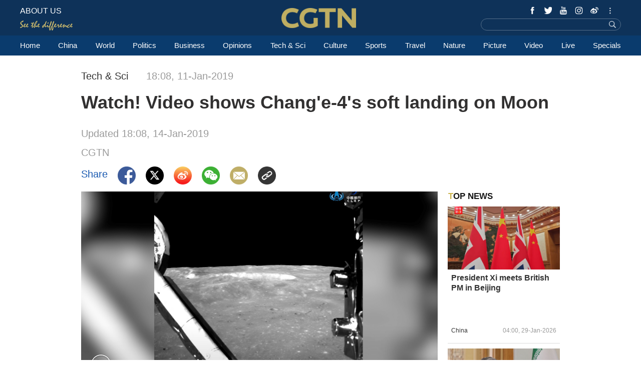

--- FILE ---
content_type: text/html
request_url: https://news.cgtn.com/news/3d3d774e7755544f31457a6333566d54/index.html
body_size: 6444
content:
<!doctype html>
<html lang="en">
<head>
    <meta charset="utf-8">
    <title>Watch! Video shows Chang'e-4's soft landing on Moon - CGTN</title>
    <meta name="viewport" content="width=device-width,minimum-scale=1,initial-scale=1,user-scalable=0">


<meta http-equiv="Cache-Control" content="no-transform"/>
<meta http-equiv="Cache-Control" content="no-siteapp"/>
<meta name="format-detection" content="telephone=no"/>
<meta name="apple-mobile-web-app-capable" content="yes"/>
<meta name="apple-mobile-web-app-status-bar-style" content="black"/>
<meta http-equiv="X-UA-Compatible" content="IE=Edge,chrome=1" />
<!-- FB -->
<meta property="fb:pages" content="565225540184937" />
    <!--(twittercard)-->
    <meta name="twitter:card" content="summary_large_image" />
    <meta name="twitter:site" content="@CGTNOfficial" />
    <meta name="twitter:creator" content="@CGTNOfficial" />
    <meta name="twitter:title" content="Watch! Video shows Chang'e-4's soft landing on Moon" />
    <meta name="twitter:description" content="China National Space Administration released a video recording of the entire soft landing on the Moon's far side by China's Chang'e-4 probe." />
    <meta name="twitter:image" content="https://video.cgtn.com/news/3d3d774e7755544f31457a6333566d54/video/3beaa29a77ed4338b68127243e60b571/3beaa29a77ed4338b68127243e60b571.jpg?t=062231055" />

    <!--(sharefacebook)-->
    <meta property="fb:app_id" content="723054267828678" />
    <meta property="og:type" content="article" />
    <meta property="og:rich_attachment" content="true" />
    <meta property="og:title" content="Watch! Video shows Chang'e-4's soft landing on Moon" />
    <meta property="og:image" content="https://video.cgtn.com/news/3d3d774e7755544f31457a6333566d54/video/3beaa29a77ed4338b68127243e60b571/3beaa29a77ed4338b68127243e60b571.jpg" />
    <meta property="og:description" content="China National Space Administration released a video recording of the entire soft landing on the Moon's far side by China's Chang'e-4 probe." />

    <!--(ios)-->
    <!--#end-->

    <link rel="amphtml" href="https://news.cgtn.com/news/3d3d774e7755544f31457a6333566d54/share_amp.html">
    <link rel="shortcut icon" href="https://ui.cgtn.com/static/public/images/share_icon/logo_title.png" type="image/x-icon" />
    <!-- Bootstrap -->
    <link href="https://ui.cgtn.com/static/public/vendor/bootstrap/css/bootstrap.min.css" rel="stylesheet">
    <link href="https://ui.cgtn.com/static/public/vendor/slick/slick.css" type="text/css" rel="stylesheet"/>
    <link href="https://ui.cgtn.com/static/public/vendor/slick/slick-theme.css" type="text/css" rel="stylesheet"/>

    <link rel="stylesheet" href="https://ui.cgtn.com/static/public/website/css/g-header.css">
    <link rel="stylesheet" href="https://ui.cgtn.com/static/public/website/css/g-footer.css">
    <link href="https://ui.cgtn.com/static/public/vendor/floatPlayer/css/style.css" rel="stylesheet">
    <link href="https://ui.cgtn.com/static/public/web_share/css/shareStyle.css" type="text/css" rel="stylesheet"/>

    <link href="https://ui.cgtn.com/ui/audio/style.css" type="text/css" rel="stylesheet"/>

    <link href="https://ui.cgtn.com/ui/vrplayer/videojs5/video-js.css" rel="stylesheet">
    <link href="https://ui.cgtn.com/ui/vrplayer/panorama/videojs-panorama.css" rel="stylesheet">



    <script src="https://ui.cgtn.com/static/public/website/js/unsupp.js" type="text/javascript"></script>
</head>
<body>
    <script type="text/javascript">
        var ua = navigator.userAgent;
        var isAndroid = ua.indexOf('CGTN/Android') > -1; //android终端
        var isiOS = ua.indexOf('CGTN/iOS') > -1; //ios终端
        document.body.className = isAndroid?'android':isiOS?'ios':'web';
    </script>
<input value="" id="pageNameContent" style="display:none" />
<script>
    (function(i,s,o,g,r,a,m){i['GoogleAnalyticsObject']=r;i[r]=i[r]||function(){
                (i[r].q=i[r].q||[]).push(arguments)},i[r].l=1*new Date();a=s.createElement(o),
            m=s.getElementsByTagName(o)[0];a.async=1;a.src=g;m.parentNode.insertBefore(a,m)
    })(window,document,'script','https://www.google-analytics.com/analytics.js','ga');

    ga('create', 'UA-89339688-1', 'auto', 'webTracker',{'useAmpClientId': true});
    ga(function() {
        var clientID = ga.getByName('webTracker').get('clientId');
        ga('webTracker.set', 'dimension14', clientID);
    });
    ga('webTracker.require', 'ec');

        var newsId = '3d3d774e7755544f31457a6333566d54';

    if(newsId.length > 5){

        ga('webTracker.ec:addProduct', {

            'id':newsId,                        // 新闻的ID （string），id或name必需设置其一
            'name':'Watch! Video shows Chang'e-4's soft landing on Moon',         // 新闻的名称（string）， id或name必需设置其一
            'category':"Tech & Sci",      // 新闻的类别（string），非必需
            'variant': "2019.01.11 18:08 GMT+8",               // 新闻的时间(string)，非必需
            'position': '',               // 新闻在列表中的位置(number)，非必需
            'brand': 'Tech & Sci'
        });

        ga('webTracker.ec:setAction', 'detail');
        ga('webTracker.set','dimension1', newsId);
        ga('webTracker.set','dimension2', "Watch! Video shows Chang'e-4's soft landing on Moon");
        ga('webTracker.set','dimension3', "2019.01.11 18:08 GMT+8");
        ga('webTracker.set','dimension47', "Tech & Sci");
        ga('webTracker.set','dimension48', "CGTN");

    }
    else{
        ga('webTracker.set', 'dimension1', "");
    }


    ga('webTracker.send', 'pageview');



    window.sendWebEvent = function(eventCategory, eventAction, eventLabel, dimensions) {
        var gaParameters = $.extend({
            hitType: 'event',
            eventCategory: eventCategory,
            eventAction: eventAction,
            eventLabel: eventLabel
        }, dimensions);
        ga('webTracker.send', gaParameters);
    };
    window.sendNewsEvent = function(eventCategory, eventAction, eventLabel, dimensions) {
        var gaParameters = $.extend({
            hitType: 'event',
            eventCategory: eventCategory,
            eventAction: eventAction,
            eventLabel: eventLabel
        }, dimensions);
        ga('newsTracker.send', gaParameters);
    };



    window.sendVideoPlayEvent= function(newsId, headline, videoUrl, origin) {
        var ua = navigator.userAgent;
        var isAndroid = ua.indexOf('Android') > -1 || ua.indexOf('Adr') > -1; //android终端
        var isiOS = !!ua.match(/\(i[^;]+;( U;)? CPU.+Mac OS X/); //ios终端
        var dimension46=(isAndroid && 'Android') || (isiOS && 'IOS') || 'WEB';

        window.sendWebEvent && window.sendWebEvent('Video', 'video_play', videoUrl, {
            'dimension1': newsId,
            'dimension2': headline,
            'dimension12': origin,
            'dimension43': videoUrl,
            'dimension46':dimension46
        });
    };

    window.sendVideoOtherEvent= function(type, newsId, headline, videoUrl, origin) {
        var ua = navigator.userAgent;
        var isAndroid = ua.indexOf('Android') > -1 || ua.indexOf('Adr') > -1; //android终端
        var isiOS = !!ua.match(/\(i[^;]+;( U;)? CPU.+Mac OS X/); //ios终端
        var dimension46=(isAndroid && 'Android') || (isiOS && 'IOS') || 'WEB';
        window.sendWebEvent && window.sendWebEvent('Video', type, videoUrl, {
            'dimension1': newsId,
            'dimension2': headline,
            'dimension12': origin,
            'dimension43': videoUrl,
            'dimension46':dimension46
        });
    }


</script>
<input value="https://100.cgtn.com" id="analyticRoute" style="display:none" />
<input value="https://api.cgtn.com/website" id="pageAjaxDomain" style="display:none" />
<div class="g-layout">



<div class="cg-header">
    <div class="cg-nav-bar js-nav-bar">
        <div class="cg-mainWrapper" style="height: 100%" >
            <div class="cg-main-container cg-padding" style="height: 100%">
                <div class="container-fluid  cg-nav-bar-wrapper">
                    <div class="cg-nav-top" data-domain="https://www.cgtn.com">
                        <a href="javascript:;" class="icon-more"></a>
                        <div class="fl bar-l">

        <a href="https://www.cgtn.com/about-us" class="" target=_self data-category="" data-action=AboutUs_Click data-label="" data-position="" data-news-id="" data-time="">
                                <span class="about">ABOUT US</span>
        </a>

                            <a> <span class="icon-diff-w"></span></a>
                        </div>

        <a href="https://www.cgtn.com" class="bar-logo" target=_self data-category="" data-action=Logo_Click data-label="" data-position="" data-news-id="" data-time="">
        </a>

                        <div class="fr bar-r">
                            <div class="icon-list oh">
                                <a href="javascript:;" class="fr icon more js-iconList"></a>
                                <ul class="header-follow fr">
                                       <li class="fl">

        <a href="https://www.cgtn.com/socialmedia/facebook" class="icon fb" target=_blank data-category="" data-action=Socialmedia_Click data-label="" data-position="" data-news-id="" data-time="">
        </a>

                                       </li>
                                       <li class="fl">

        <a href="https://www.cgtn.com/socialmedia/twitter" class="icon twitter" target=_blank data-category="" data-action=Socialmedia_Click data-label="" data-position="" data-news-id="" data-time="">
        </a>

                                       </li>
                                       <li class="fl">

        <a href="https://www.cgtn.com/socialmedia/youtube" class="icon youtube" target=_blank data-category="" data-action=Socialmedia_Click data-label="" data-position="" data-news-id="" data-time="">
        </a>

                                       </li>
                                       <li class="fl">

        <a href="https://www.cgtn.com/socialmedia/instagram" class="icon ins" target=_blank data-category="" data-action=Socialmedia_Click data-label="" data-position="" data-news-id="" data-time="">
        </a>

                                       </li>
                                       <li class="fl">

        <a href="https://www.cgtn.com/socialmedia/weibo" class="icon weibo" target=_blank data-category="" data-action=Socialmedia_Click data-label="" data-position="" data-news-id="" data-time="">
        </a>

                                       </li>
                                       <li class="fl">

        <a href="javascript:;" class="icon wechat" target=_blank data-category="" data-action=Socialmedia_Click data-label="" data-position="" data-news-id="" data-time="">
        </a>

                                       </li>
                                       <li class="fl">

        <a href="https://www.cgtn.com/socialmedia/tumblr" class="icon tumblr" target=_blank data-category="" data-action=Socialmedia_Click data-label="" data-position="" data-news-id="" data-time="">
        </a>

                                       </li>
                                       <li class="fl">

        <a href="https://www.cgtn.com/socialmedia/pinterest" class="icon pinterest" target=_blank data-category="" data-action=Socialmedia_Click data-label="" data-position="" data-news-id="" data-time="">
        </a>

                                       </li>
                                       <li class="fl">

        <a href="https://www.cgtn.com/socialmedia/googleplus" class="icon googleplay" target=_blank data-category="" data-action=Socialmedia_Click data-label="" data-position="" data-news-id="" data-time="">
        </a>

                                       </li>
                                       <li class="fl">

        <a href="https://www.cgtn.com/socialmedia/miaopai" class="icon miaopai" target=_blank data-category="" data-action=Socialmedia_Click data-label="" data-position="" data-news-id="" data-time="">
        </a>

                                       </li>
                                </ul>
                            </div>
                            <div class="search-wrapper fr">

        <a href="javascript:;" class="icon-search js-hd-search" target=_self data-category="" data-action=Search_Click data-label="" data-position="" data-news-id="" data-time="">
        </a>


                                <input type="text" name="search" class="search" />
                            </div>
                        </div>
                        <div class="qr-img js-hd-qr">
                            <img src="//ui.cgtn.com/ui/attention/attention.jpg">
                        </div>
                    </div>
                </div>
            </div>
        </div>
    </div>

    <div class="js-nav">
        <div  class="cg-link-wrapper">
            <div class="cg-mainWrapper ">
                <div class="cg-main-container cg-padding">
                    <div class="container-fluid cg-link">
                        <ul class="cg-link-bar">

                                <li data-click-name="Home" data-page="" data-list="" class="">

        <a href="https://www.cgtn.com" class="" target=_self data-category="" data-action=Nav_Click data-label="" data-position="" data-news-id="" data-time="">
                                        Home
        </a>

                                </li>

                                <li data-click-name="China" data-page="" data-list="" class="">

        <a href="https://www.cgtn.com/china" class="" target=_self data-category="" data-action=Nav_Click data-label="" data-position="" data-news-id="" data-time="">
                                        China
        </a>

                                </li>

                                <li data-click-name="World" data-page="" data-list="" class="nav_world ">

        <a href="https://www.cgtn.com/world" class="" target=_self data-category="" data-action=Nav_Click data-label="" data-position="" data-news-id="" data-time="">
                                        World
        </a>

                                </li>

                                <li data-click-name="Politics" data-page="" data-list="" class="">

        <a href="https://www.cgtn.com/politics" class="" target=_self data-category="" data-action=Nav_Click data-label="" data-position="" data-news-id="" data-time="">
                                        Politics
        </a>

                                </li>

                                <li data-click-name="Business" data-page="" data-list="" class="">

        <a href="https://www.cgtn.com/business" class="" target=_self data-category="" data-action=Nav_Click data-label="" data-position="" data-news-id="" data-time="">
                                        Business
        </a>

                                </li>

                                <li data-click-name="Opinions" data-page="" data-list="" class="">

        <a href="https://www.cgtn.com/opinions" class="" target=_self data-category="" data-action=Nav_Click data-label="" data-position="" data-news-id="" data-time="">
                                        Opinions
        </a>

                                </li>

                                <li data-click-name="Tech & Sci" data-page="" data-list="" class="">

        <a href="https://www.cgtn.com/tech-sci" class="" target=_self data-category="" data-action=Nav_Click data-label="" data-position="" data-news-id="" data-time="">
                                        Tech & Sci
        </a>

                                </li>

                                <li data-click-name="Culture" data-page="" data-list="" class="">

        <a href="https://www.cgtn.com/culture" class="" target=_self data-category="" data-action=Nav_Click data-label="" data-position="" data-news-id="" data-time="">
                                        Culture
        </a>

                                </li>

                                <li data-click-name="Sports" data-page="" data-list="" class="">

        <a href="https://www.cgtn.com/sports" class="" target=_self data-category="" data-action=Nav_Click data-label="" data-position="" data-news-id="" data-time="">
                                        Sports
        </a>

                                </li>

                                <li data-click-name="Travel" data-page="" data-list="" class="">

        <a href="https://www.cgtn.com/travel" class="" target=_blank data-category="" data-action=Nav_Click data-label="" data-position="" data-news-id="" data-time="">
                                        Travel
        </a>

                                </li>

                                <li data-click-name="Nature" data-page="" data-list="" class="">

        <a href="https://www.cgtn.com/nature" class="" target=_self data-category="" data-action=Nav_Click data-label="" data-position="" data-news-id="" data-time="">
                                        Nature
        </a>

                                </li>

                                <li data-click-name="Picture" data-page="" data-list="" class="">

        <a href="https://www.cgtn.com/picture" class="" target=_self data-category="" data-action=Nav_Click data-label="" data-position="" data-news-id="" data-time="">
                                        Picture
        </a>

                                </li>

                                <li data-click-name="Video" data-page="" data-list="" class="">

        <a href="https://www.cgtn.com/video" class="" target=_self data-category="" data-action=Nav_Click data-label="" data-position="" data-news-id="" data-time="">
                                        Video
        </a>

                                </li>

                                <li data-click-name="Live" data-page="" data-list="" class="">

        <a href="https://www.cgtn.com/live" class="" target=_self data-category="" data-action=Nav_Click data-label="" data-position="" data-news-id="" data-time="">
                                        Live
        </a>

                                </li>

                                <li data-click-name="Specials" data-page="" data-list="" class="">

        <a href="https://www.cgtn.com/specials" class="" target=_self data-category="" data-action=Nav_Click data-label="" data-position="" data-news-id="" data-time="">
                                        Specials
        </a>

                                </li>
                        </ul>
                    </div>
                </div>
            </div>
        </div>

        <div class="cg-link-children">
            <div class="cg-mainWrapper cg-padding" style="height: 100%">
                <div class="container-fluid children-wrapper">
     <ul class="cg-link-bar link-content" data-display-name="World">
            <li>
                <a href="https://www.cgtn.com/world" >
                    World
                </a>
            </li>
            <li>
                <a href="https://www.cgtn.com/europe" >
                    Europe
                </a>
            </li>
     </ul>
                </div>
            </div>
        </div>
    </div>
</div>


<div class="cg-m-wrapper">
    <div class="cg-header cg-m-style">
        <div class="cg-nav-bar js-nav-bar2">
            <div class="cg-nav-mainWrapper" style="height: 100%">
                <div class="container-fluid  cg-nav-bar-wrapper">
                    <div class="cg-nav-top" data-domain="https://www.cgtn.com">
                        <a href="javascript:;" class="icon-more"></a>
                        <div class="menu-search">
                            <a href="javascript:;"  class="fl bar-more js-hd-more"></a>

        <a href="javascript:;" class="fr bar-search js-hd-search" target=_self data-category="" data-action=Search_Click data-label="" data-position="" data-news-id="" data-time="">
        </a>

                        </div>

        <a href="https://www.cgtn.com" class="bar-logo2" target=_self data-category="" data-action=Logo_Click data-label="" data-position="" data-news-id="" data-time="">
        </a>

                    </div>
                </div>
                <div class="cg-link2-wrapper js-link">
                    <ul class="cg-link2">

                                <li data-click-name="Home" data-list="" class="">

        <a href="https://www.cgtn.com" class="" target=_self data-category="" data-action=Nav_Click data-label="" data-position="" data-news-id="" data-time="">
                                        Home
        </a>


                                </li>

                                <li data-click-name="China" data-list="" class="">

        <a href="https://www.cgtn.com/china" class="" target=_self data-category="" data-action=Nav_Click data-label="" data-position="" data-news-id="" data-time="">
                                        China
        </a>


                                </li>

                                <li data-click-name="World" data-list="" class="">

        <a href="https://www.cgtn.com/world" class="" target=_self data-category="" data-action=Nav_Click data-label="" data-position="" data-news-id="" data-time="">
                                        World
        </a>


                                </li>

                                <li data-click-name="Politics" data-list="" class="">

        <a href="https://www.cgtn.com/politics" class="" target=_self data-category="" data-action=Nav_Click data-label="" data-position="" data-news-id="" data-time="">
                                        Politics
        </a>


                                </li>

                                <li data-click-name="Business" data-list="" class="">

        <a href="https://www.cgtn.com/business" class="" target=_self data-category="" data-action=Nav_Click data-label="" data-position="" data-news-id="" data-time="">
                                        Business
        </a>


                                </li>

                                <li data-click-name="Opinions" data-list="" class="">

        <a href="https://www.cgtn.com/opinions" class="" target=_self data-category="" data-action=Nav_Click data-label="" data-position="" data-news-id="" data-time="">
                                        Opinions
        </a>


                                </li>

                                <li data-click-name="Tech & Sci" data-list="" class="">

        <a href="https://www.cgtn.com/tech-sci" class="" target=_self data-category="" data-action=Nav_Click data-label="" data-position="" data-news-id="" data-time="">
                                        Tech & Sci
        </a>


                                </li>

                                <li data-click-name="Culture" data-list="" class="">

        <a href="https://www.cgtn.com/culture" class="" target=_self data-category="" data-action=Nav_Click data-label="" data-position="" data-news-id="" data-time="">
                                        Culture
        </a>


                                </li>

                                <li data-click-name="Sports" data-list="" class="">

        <a href="https://www.cgtn.com/sports" class="" target=_self data-category="" data-action=Nav_Click data-label="" data-position="" data-news-id="" data-time="">
                                        Sports
        </a>


                                </li>

                                <li data-click-name="Travel" data-list="" class="">

        <a href="https://www.cgtn.com/travel" class="" target=_blank data-category="" data-action=Nav_Click data-label="" data-position="" data-news-id="" data-time="">
                                        Travel
        </a>


                                </li>

                                <li data-click-name="Nature" data-list="" class="">

        <a href="https://www.cgtn.com/nature" class="" target=_self data-category="" data-action=Nav_Click data-label="" data-position="" data-news-id="" data-time="">
                                        Nature
        </a>


                                </li>

                                <li data-click-name="Picture" data-list="" class="">

        <a href="https://www.cgtn.com/picture" class="" target=_self data-category="" data-action=Nav_Click data-label="" data-position="" data-news-id="" data-time="">
                                        Picture
        </a>


                                </li>

                                <li data-click-name="Video" data-list="" class="">

        <a href="https://www.cgtn.com/video" class="" target=_self data-category="" data-action=Nav_Click data-label="" data-position="" data-news-id="" data-time="">
                                        Video
        </a>


                                </li>

                                <li data-click-name="Live" data-list="" class="">

        <a href="https://www.cgtn.com/live" class="" target=_self data-category="" data-action=Nav_Click data-label="" data-position="" data-news-id="" data-time="">
                                        Live
        </a>


                                </li>

                                <li data-click-name="Specials" data-list="" class="">

        <a href="https://www.cgtn.com/specials" class="" target=_self data-category="" data-action=Nav_Click data-label="" data-position="" data-news-id="" data-time="">
                                        Specials
        </a>


                                </li>
                    </ul>
                    <ul class="icon-list">
                            <li class="fl ">


        <a href="https://www.cgtn.com/socialmedia/facebook" class="icon phone_fb" target=_self data-category="" data-action=Socialmedia_Click data-label="" data-position="" data-news-id="" data-time="">
        </a>


                            </li>
                            <li class="fl ">


        <a href="https://www.cgtn.com/socialmedia/twitter" class="icon phone_twitter" target=_self data-category="" data-action=Socialmedia_Click data-label="" data-position="" data-news-id="" data-time="">
        </a>


                            </li>
                            <li class="fl ">


        <a href="https://www.cgtn.com/socialmedia/youtube" class="icon phone_youtube" target=_self data-category="" data-action=Socialmedia_Click data-label="" data-position="" data-news-id="" data-time="">
        </a>


                            </li>
                            <li class="fl ">


        <a href="https://www.cgtn.com/socialmedia/instagram" class="icon phone_ins" target=_self data-category="" data-action=Socialmedia_Click data-label="" data-position="" data-news-id="" data-time="">
        </a>


                            </li>
                            <li class="fl ">


        <a href="https://www.cgtn.com/socialmedia/weibo" class="icon phone_weibo" target=_self data-category="" data-action=Socialmedia_Click data-label="" data-position="" data-news-id="" data-time="">
        </a>


                            </li>
                            <li class="fl ">


        <a href="javascript:;" class="icon phone_wechat" target=_self data-category="" data-action=Socialmedia_Click data-label="" data-position="" data-news-id="" data-time="">
        </a>


                            </li>
                            <li class="fl ">


        <a href="https://www.cgtn.com/socialmedia/tumblr" class="icon phone_tumblr" target=_self data-category="" data-action=Socialmedia_Click data-label="" data-position="" data-news-id="" data-time="">
        </a>


                            </li>
                            <li class="fl ">


        <a href="https://www.cgtn.com/socialmedia/pinterest" class="icon phone_pinterest" target=_self data-category="" data-action=Socialmedia_Click data-label="" data-position="" data-news-id="" data-time="">
        </a>


                            </li>
                            <li class="fl ">


        <a href="https://www.cgtn.com/socialmedia/googleplus" class="icon phone_googleplay" target=_self data-category="" data-action=Socialmedia_Click data-label="" data-position="" data-news-id="" data-time="">
        </a>


                            </li>
                            <li class="fl mar0">


        <a href="https://www.cgtn.com/socialmedia/miaopai" class="icon phone_miaopai" target=_self data-category="" data-action=Socialmedia_Click data-label="" data-position="" data-news-id="" data-time="">
        </a>


                            </li>
                    </ul>
                </div>
            </div>
        </div>
    </div>
    <div class="m-qr-img js-m-qr">
        <img src="//ui.cgtn.com/ui/attention/attention.jpg">
    </div>
</div>
    <div class="cg-mainWrapper-col4 cg-share-page js-share" data-id="3d3d774e7755544f31457a6333566d54" data-translatapi="https://api.cgtn.com/app" data-apiprefix="https://api.cgtn.com/website">
        <div class="cg-main-container">
            <div class="container-fluid">
                <div class="col-md-60 col-xs-60 cg-padding js-share-title">
    <div class="m-top-title">
        <div class="news-info">
            <div class="news-section-date news-text">
             <span class="section">
                 Tech & Sci
             </span>
            <span class="date">

    18:08, 11-Jan-2019

            </span>
            </div>
            <div class="news-title">
                Watch! Video shows Chang'e-4's soft landing on Moon
            </div>
                <div class="updatetime news-text">
                    Updated 
    18:08, 14-Jan-2019


                </div>
                 <div class="news-author news-text">
                         CGTN

                 </div>
            <div class="location J_location none">
                <img  src="https://ui.cgtn.com/static/public/images/icon/global@3x.png" />
                <span class="text">["china"]</span>
            </div>
        </div>
    </div>
                </div>
                <div class="col-md-45 col-xs-60" >
                    <div class="cg-padding">
                        <div class="share-icon ">
                            <div class="cg-row-title cg-margin share-banner news-text">
                                <p class="label news-text"> Share </p>
                                <a class="fb" href="#" target="_blank" share_title="Watch! Video shows Chang'e-4's soft landing on Moon"><img src="https://ui.cgtn.com/static/public/images/share_icon/facebook@3x.png"/></a>
                                <a class="twitter" href="#" target="_blank" share_title="Watch! Video shows Chang'e-4's soft landing on Moon"><img src="https://ui.cgtn.com/static/public/images/share_icon/twitter@3x.png"/></a>
                                <a class="wb" href="#" target="_blank" share_title="Watch! Video shows Chang'e-4's soft landing on Moon"><img src="https://ui.cgtn.com/static/public/images/share_icon/weibo@3x.png"/></a>
                                <a class="share-wechat js-share-wchat" href="#" share_title="Watch! Video shows Chang'e-4's soft landing on Moon">
                                    <img src="https://ui.cgtn.com/static/public/images/share_icon/wechat@3x.png"/>
                                    <div class="share-img js-share-img none">
                                        <img src="https://news.cgtn.com/news/3d3d774e7755544f31457a6333566d54/qrcode.png" alt="QR"/>
                                    </div>
                                </a>
                                <a class="email" href="#" target="_blank" share_title="Watch! Video shows Chang'e-4's soft landing on Moon"><img src="https://ui.cgtn.com/static/public/images/share_icon/mail@3x.png"/></a>
                                <a class="J_copyBtn" href="javascript:void(0);" share_title="Watch! Video shows Chang'e-4's soft landing on Moon"><img src="https://ui.cgtn.com/static/public/images/share_icon/copy@3x.png"/></a>
                                <p class="copy-tips J_copyTips">Copied</p>
                                <div style="clear: both"></div>
                            </div>
                        </div>
                    </div>
                </div>

                <div class="col-md-45 col-xs-60" >
                    <div class="cg-padding cg-margin">

<div id="cmsMainContent" class="m-content" data-id="2285263" data-mapiurl=https://api.cgtn.com/app data-url="//ui.cgtn.com/ui/cgtn_app_v6">
        <div class="cmsVideo cg-pic-big3" >
<div class="cg-video-wrapper " >
        <div class="cg-player-container J_player_container" data-width="1600"  data-height="900" data-ratio="1600:900" data-news-id="2285263" data-video ="https://video.cgtn.com/news/3d3d774e7755544f31457a6333566d54/video/3beaa29a77ed4338b68127243e60b571/3beaa29a77ed4338b68127243e60b571.m3u8" data-is360=""  data-is4k="" data-poster="https://video.cgtn.com/news/3d3d774e7755544f31457a6333566d54/video/3beaa29a77ed4338b68127243e60b571/3beaa29a77ed4338b68127243e60b571.jpg"  data-title="Watch! Video shows Chang'e-4's soft landing on Moon" data-origin="web_list">
            <div class="cg-player-position">
                        <div id="c_videov7ee0e1a91b7dd4406aa73b6687948c1b9" class="cg-video-main" data-video ="https://video.cgtn.com/news/3d3d774e7755544f31457a6333566d54/video/3beaa29a77ed4338b68127243e60b571/3beaa29a77ed4338b68127243e60b571.m3u8" data-is360="" data-poster="https://video.cgtn.com/news/3d3d774e7755544f31457a6333566d54/video/3beaa29a77ed4338b68127243e60b571/3beaa29a77ed4338b68127243e60b571.jpg">
                        </div>

                        <div id="c_videov7ee0e1a91b7dd4406aa73b6687948c1b9-myOverlay" data-width="1600"  data-height="900"  data-video ="https://video.cgtn.com/news/3d3d774e7755544f31457a6333566d54/video/3beaa29a77ed4338b68127243e60b571/3beaa29a77ed4338b68127243e60b571.m3u8" data-is360=""  data-newsid="2285263" data-poster="https://video.cgtn.com/news/3d3d774e7755544f31457a6333566d54/video/3beaa29a77ed4338b68127243e60b571/3beaa29a77ed4338b68127243e60b571.jpg" data-is4k="" class="click-to-play-overlay J_player_container_main">

                            <div class="video-control-wrapper"></div>

                            <div class="play-icon"
                                 role="button"
                                 tabindex="0"></div>

                                <div class="duration-time">
                                        03:10
                                </div>



                            <img src="https://video.cgtn.com/news/3d3d774e7755544f31457a6333566d54/video/3beaa29a77ed4338b68127243e60b571/3beaa29a77ed4338b68127243e60b571.jpg" >
                        </div>
            </div>
        </div>
</div>
        </div>

            <div class="text text-p en">China National Space Administration released a video recording of the entire soft landing on the Moon's far side by China's Chang'e-4 probe.</div>
            <div class="text text-p en">The spacecraft made the historic landing at 10:26 a.m. BJT on January 3, 2019, inaugurating a new chapter in lunar exploration.</div>



    <div class="sourceTextDiv">
    </div>
</div>

                    </div>
                    <div class="col-md-60 col-xs-60 cg-mb-15">
                        <div class="relatedStories"></div>
                        <div class="moreFrom"></div>
                    </div>
                </div>
                <div class="col-md-15 col-xs-60 topNews" >
                </div>
                <div class="share-m-img js-share-m-img none">
                    <img id="wchatQR" src="https://news.cgtn.com/news/3d3d774e7755544f31457a6333566d54/qrcode.png" alt="QR"/>
                </div>
            </div>
        </div>
    </div>

<div class="cg-footer">
    <div class="cg-mainWrapper">
        <div class="cg-main-container cg-padding">
            <div class="container-fluid">
                <div class="cg-footer-top-wrapper">
                    <div class="cg-footer-top">
                        <a href="https://www.cgtn.com" class="icon-logo"></a>
                        <a class="icon-different marl"></a>
                    </div>
                </div>
                <div class="cg-footer-middle">
                    <div class="cg-item-w4x fl">
                        <div class="title">SITEMAP</div>
                        <ul class="cg-list">
                                <li class="fl">
                                    
        <a href="https://www.cgtn.com/china" class="" target=_self data-category="" data-action=Sitemap_Click data-label="" data-position="" data-news-id="" data-time="">
China        </a>


                                </li>
                                <li class="fl">
                                    
        <a href="https://www.cgtn.com/world" class="" target=_self data-category="" data-action=Sitemap_Click data-label="" data-position="" data-news-id="" data-time="">
World        </a>


                                </li>
                                <li class="fl">
                                    
        <a href="https://www.cgtn.com/politics" class="" target=_self data-category="" data-action=Sitemap_Click data-label="" data-position="" data-news-id="" data-time="">
Politics        </a>


                                </li>
                                <li class="fl">
                                    
        <a href="https://www.cgtn.com/business" class="" target=_self data-category="" data-action=Sitemap_Click data-label="" data-position="" data-news-id="" data-time="">
Business        </a>


                                </li>
                                <li class="fl">
                                    
        <a href="https://www.cgtn.com/tech-sci" class="" target=_self data-category="" data-action=Sitemap_Click data-label="" data-position="" data-news-id="" data-time="">
Tech & Sci        </a>


                                </li>
                                <li class="fl">
                                    
        <a href="https://www.cgtn.com/culture" class="" target=_self data-category="" data-action=Sitemap_Click data-label="" data-position="" data-news-id="" data-time="">
Culture        </a>


                                </li>
                                <li class="fl">
                                    
        <a href="https://www.cgtn.com/sports" class="" target=_self data-category="" data-action=Sitemap_Click data-label="" data-position="" data-news-id="" data-time="">
Sports        </a>


                                </li>
                                <li class="fl">
                                    
        <a href="https://www.cgtn.com/opinions" class="" target=_self data-category="" data-action=Sitemap_Click data-label="" data-position="" data-news-id="" data-time="">
Opinions        </a>


                                </li>
                                <li class="fl">
                                    
        <a href="https://www.cgtn.com/travel" class="" target=_self data-category="" data-action=Sitemap_Click data-label="" data-position="" data-news-id="" data-time="">
Travel        </a>


                                </li>
                                <li class="fl">
                                    
        <a href="https://www.cgtn.com/nature" class="" target=_self data-category="" data-action=Sitemap_Click data-label="" data-position="" data-news-id="" data-time="">
Nature        </a>


                                </li>
                                <li class="fl">
                                    
        <a href="https://www.cgtn.com/picture" class="" target=_self data-category="" data-action=Sitemap_Click data-label="" data-position="" data-news-id="" data-time="">
Picture        </a>


                                </li>
                                <li class="fl">
                                    
        <a href="https://www.cgtn.com/video" class="" target=_self data-category="" data-action=Sitemap_Click data-label="" data-position="" data-news-id="" data-time="">
Video        </a>


                                </li>
                                <li class="fl">
                                    
        <a href="https://www.cgtn.com/live" class="" target=_self data-category="" data-action=Sitemap_Click data-label="" data-position="" data-news-id="" data-time="">
Live        </a>


                                </li>
                                <li class="fl">
                                    
        <a href="https://www.cgtn.com/specials" class="" target=_self data-category="" data-action=Sitemap_Click data-label="" data-position="" data-news-id="" data-time="">
Specials        </a>


                                </li>
                                <li class="fl">
                                    
        <a href="https://www.cgtn.com/transcript" class="" target=_self data-category="" data-action=Sitemap_Click data-label="" data-position="" data-news-id="" data-time="">
Transcript        </a>


                                </li>
                        </ul>
                    </div>
                    <div class="cg-item-w3x fl">
                        <div class="title">EXPLORE MORE</div>
                        <ul class="cg-list">
                                <li class="fl ">
                                    
        <a href="https://www.cgtn.com/channel/en.do" class="" target=_blank data-category="" data-action=ExploreMore_Click data-label="" data-position="" data-news-id="" data-time="">
English        </a>


                                </li>
                                <li class="fl ">
                                    
        <a href="//espanol-m.cgtn.com" class="" target=_blank data-category="" data-action=ExploreMore_Click data-label="" data-position="" data-news-id="" data-time="">
Español        </a>


                                </li>
                                <li class="fl ">
                                    
        <a href="//francaism.cgtn.com" class="" target=_blank data-category="" data-action=ExploreMore_Click data-label="" data-position="" data-news-id="" data-time="">
Français        </a>


                                </li>
                                <li class="fl pdb0">
                                    
        <a href="//arabic-m.cgtn.com/" class="" target=_blank data-category="" data-action=ExploreMore_Click data-label="" data-position="" data-news-id="" data-time="">
العربية        </a>


                                </li>
                                <li class="fl ">
                                    
        <a href="//russian-m.cgtn.com" class="" target=_blank data-category="" data-action=ExploreMore_Click data-label="" data-position="" data-news-id="" data-time="">
Русский        </a>


                                </li>
                                <li class="fl ">
                                    
        <a href="https://www.cgtn.com/channel/do.do" class="" target=_blank data-category="" data-action=ExploreMore_Click data-label="" data-position="" data-news-id="" data-time="">
Documentary        </a>


                                </li>
                                <li class="fl ">
                                    
        <a href="http://www.cctvplus.com" class="" target=_blank data-category="" data-action=ExploreMore_Click data-label="" data-position="" data-news-id="" data-time="">
CCTV+        </a>


                                </li>
                        </ul>
                    </div>
                    <div class="cg-item-w2x fl">
                        <div class="title">DOWNLOAD OUR APP</div>
                        <ul class="cg-list no-border">
                                <li class="fl">

        <a href="https://itunes.apple.com/us/app/cctvnews/id922456579" class="icon apple" target=_blank data-category="" data-action=Download_Click data-label="" data-position="" data-news-id="" data-time="">
        </a>

                                </li>
                                <li class="fl">

        <a href="https://play.google.com/store/apps/details?id=com.imib.cctv" class="icon google" target=_blank data-category="" data-action=Download_Click data-label="" data-position="" data-news-id="" data-time="">
        </a>

                                </li>
                                <li class="fl">

        <a href="//news.cgtn.com/download/CGTN.apk" class="icon web" target=_blank data-category="" data-action=Download_Click data-label="" data-position="" data-news-id="" data-time="">
        </a>

                                </li>
                                <li class="fl">

        <a href="https://www.cgtn.com/appletv-download" class="icon apple-tv" target=_blank data-category="" data-action=Download_Click data-label="" data-position="" data-news-id="" data-time="">
        </a>

                                </li>
                        </ul>
                    </div>
                </div>
                <div class="cg-copyright">
                    <p class="fl copyright">Copyright © 2018 CGTN. Beijing ICP prepared NO.16065310-3</p>
                    <ul class="fr link">
                        <li class="fl">

        <a href="https://www.cgtn.com/terms-of-use" class="" target=_self data-category="" data-action=TeamOfUs_Click data-label="" data-position="" data-news-id="" data-time="">
                                 Terms of use
        </a>

                            <span class="hr-r"></span>
                        </li>
                        <li class="fl">

        <a href="https://www.cgtn.com/copyright" class="" target=_self data-category="" data-action=Copyright_Click data-label="" data-position="" data-news-id="" data-time="">
                                 Copyright
        </a>

                            <span class="hr-r"></span>
                        </li>
                        <li class="fl">

        <a href="https://www.cgtn.com/privacy" class="pdr0" target=_self data-category="" data-action=PrivacyPolicy_Click data-label="" data-position="" data-news-id="" data-time="">
                                 Privacy policy
        </a>

                        </li>
                        <li class="fl about">

        <a href="https://www.cgtn.com/about-us" class="" target=_self data-category="" data-action=AboutUs_Click data-label="" data-position="" data-news-id="" data-time="">
                                 About us
        </a>

                        </li>
                    </ul>
                </div>
            </div>
        </div>
    </div>
</div>


<div class="cg-footer cg-m-footer" >
    <div class="cg-mainWrapper">
        <div class="cg-main-container cg-padding">
            <div class="container-fluid">
                <div class="cg-footer-top-wrapper">
                    <div class="cg-footer-top">
                        <a href="https://www.cgtn.com" class="icon-logo"></a>
                        <a class="icon-different marl"></a>
                    </div>
                </div>
                <div class="cg-footer-middle">
                         <div class="cg-item-w3x fl">
                             <div class="title ">SITEMAP</div>
                             <ul class="cg-list list2">
                                    <li class="fl ">
                                        
        <a href="https://www.cgtn.com/china" class="" target=_self data-category="" data-action=Sitemap_Click data-label="" data-position="" data-news-id="" data-time="">
China        </a>


                                    </li>
                                    <li class="fl ">
                                        
        <a href="https://www.cgtn.com/world" class="" target=_self data-category="" data-action=Sitemap_Click data-label="" data-position="" data-news-id="" data-time="">
World        </a>


                                    </li>
                                    <li class="fl ">
                                        
        <a href="https://www.cgtn.com/politics" class="" target=_self data-category="" data-action=Sitemap_Click data-label="" data-position="" data-news-id="" data-time="">
Politics        </a>


                                    </li>
                                    <li class="fl ">
                                        
        <a href="https://www.cgtn.com/business" class="" target=_self data-category="" data-action=Sitemap_Click data-label="" data-position="" data-news-id="" data-time="">
Business        </a>


                                    </li>
                                    <li class="fl ">
                                        
        <a href="https://www.cgtn.com/opinions" class="" target=_self data-category="" data-action=Sitemap_Click data-label="" data-position="" data-news-id="" data-time="">
Opinions        </a>


                                    </li>
                                    <li class="fl ">
                                        
        <a href="https://www.cgtn.com/tech-sci" class="" target=_self data-category="" data-action=Sitemap_Click data-label="" data-position="" data-news-id="" data-time="">
Tech & Sci        </a>


                                    </li>
                                    <li class="fl ">
                                        
        <a href="https://www.cgtn.com/culture" class="" target=_self data-category="" data-action=Sitemap_Click data-label="" data-position="" data-news-id="" data-time="">
Culture        </a>


                                    </li>
                                    <li class="fl padb0">
                                        
        <a href="https://www.cgtn.com/sports" class="" target=_self data-category="" data-action=Sitemap_Click data-label="" data-position="" data-news-id="" data-time="">
Sports        </a>


                                    </li>
                             </ul>
                         </div>
                         <div class="cg-item-w3x fl">
                             <div class="title visibility">SITEMAP</div>
                             <ul class="cg-list ">
                                    <li class="fl ">
                                        
        <a href="https://www.cgtn.com/travel" class="" target=_self data-category="" data-action=Sitemap_Click data-label="" data-position="" data-news-id="" data-time="">
Travel        </a>


                                    </li>
                                    <li class="fl ">
                                        
        <a href="https://www.cgtn.com/nature" class="" target=_self data-category="" data-action=Sitemap_Click data-label="" data-position="" data-news-id="" data-time="">
Nature        </a>


                                    </li>
                                    <li class="fl ">
                                        
        <a href="https://www.cgtn.com/picture" class="" target=_self data-category="" data-action=Sitemap_Click data-label="" data-position="" data-news-id="" data-time="">
Picture        </a>


                                    </li>
                                    <li class="fl ">
                                        
        <a href="https://www.cgtn.com/video" class="" target=_self data-category="" data-action=Sitemap_Click data-label="" data-position="" data-news-id="" data-time="">
Video        </a>


                                    </li>
                                    <li class="fl ">
                                        
        <a href="https://www.cgtn.com/specials" class="" target=_self data-category="" data-action=Sitemap_Click data-label="" data-position="" data-news-id="" data-time="">
Specials        </a>


                                    </li>
                                    <li class="fl ">
                                        
        <a href="https://www.cgtn.com/live" class="" target=_self data-category="" data-action=Sitemap_Click data-label="" data-position="" data-news-id="" data-time="">
Live        </a>


                                    </li>
                                    <li class="fl padb0">
                                        
        <a href="https://www.cgtn.com/transcript" class="" target=_self data-category="" data-action=Sitemap_Click data-label="" data-position="" data-news-id="" data-time="">
Transcript        </a>


                                    </li>
                             </ul>
                         </div>
                    <div style="clear: both"></div>
                    <div class="list-wrapper">
                        <div class="cg-item-w3x fl">
                            <div class="title">EXPLORE MORE </div>
                            <ul class="cg-list list2">
                                <li class="fl ">
                                    
        <a href="https://www.cgtn.com/channel/en.do" class="" target=_blank data-category="" data-action=ExploreMore_Click data-label="" data-position="" data-news-id="" data-time="">
English        </a>


                                </li>
                                <li class="fl ">
                                    
        <a href="//espanol-m.cgtn.com" class="" target=_blank data-category="" data-action=ExploreMore_Click data-label="" data-position="" data-news-id="" data-time="">
Español        </a>


                                </li>
                                <li class="fl ">
                                    
        <a href="//francaism.cgtn.com" class="" target=_blank data-category="" data-action=ExploreMore_Click data-label="" data-position="" data-news-id="" data-time="">
Français        </a>


                                </li>
                                <li class="fl ">
                                    
        <a href="//arabic-m.cgtn.com/" class="" target=_blank data-category="" data-action=ExploreMore_Click data-label="" data-position="" data-news-id="" data-time="">
العربية        </a>


                                </li>
                                <li class="fl ">
                                    
        <a href="//russian-m.cgtn.com" class="" target=_blank data-category="" data-action=ExploreMore_Click data-label="" data-position="" data-news-id="" data-time="">
Русский        </a>


                                </li>
                                <li class="fl ">
                                    
        <a href="https://www.cgtn.com/channel/do.do" class="" target=_blank data-category="" data-action=ExploreMore_Click data-label="" data-position="" data-news-id="" data-time="">
Documentary        </a>


                                </li>
                                <li class="fl padb0">
                                    
        <a href="http://www.cctvplus.com" class="" target=_blank data-category="" data-action=ExploreMore_Click data-label="" data-position="" data-news-id="" data-time="">
CCTV+        </a>


                                </li>
                            </ul>
                        </div>
                        <div class="cg-item-w2x fl">
                            <div class="title">OUR APPS</div>
                            <ul class="cg-list no-border">
                                <li class="fl">

        <a href="https://itunes.apple.com/us/app/cctvnews/id922456579" class="icon apple" target=_blank data-category="" data-action=Download_Click data-label="" data-position="" data-news-id="" data-time="">
        </a>

                                </li>
                                <li class="fl">

        <a href="https://play.google.com/store/apps/details?id=com.imib.cctv" class="icon google" target=_blank data-category="" data-action=Download_Click data-label="" data-position="" data-news-id="" data-time="">
        </a>

                                </li>
                                <li class="fl">

        <a href="//news.cgtn.com/download/CGTN.apk" class="icon web" target=_blank data-category="" data-action=Download_Click data-label="" data-position="" data-news-id="" data-time="">
        </a>

                                </li>
                                <li class="fl">

        <a href="https://www.cgtn.com/appletv-download" class="icon apple-tv" target=_blank data-category="" data-action=Download_Click data-label="" data-position="" data-news-id="" data-time="">
        </a>

                                </li>
                            </ul>
                        </div>
                    </div>

                </div>
                <div class="cg-copyright">
                    <p class="fl copyright">Copyright © 2018 CGTN. Beijing ICP prepared NO.16065310-3</p>
                    <ul class="fr link">
                        <li class="">

        <a href="https://www.cgtn.com/terms-of-use" class="" target=_self data-category="" data-action=TeamOfUs_Click data-label="" data-position="" data-news-id="" data-time="">
                                 Terms of use
        </a>

                            <span class="hr-r"></span>
                        </li>
                        <li class="">

        <a href="https://www.cgtn.com/copyright" class="" target=_self data-category="" data-action=Copyright_Click data-label="" data-position="" data-news-id="" data-time="">
                                 Copyright
        </a>

                            <span class="hr-r"></span>
                        </li>
                        <li class="">

        <a href="https://www.cgtn.com/privacy" class="" target=_self data-category="" data-action=PrivacyPolicy_Click data-label="" data-position="" data-news-id="" data-time="">
                                 Privacy policy
        </a>

                            <span class="hr-r"></span>
                        </li>
                        <li class="about">

        <a href="https://www.cgtn.com/about-us" class="" target=_self data-category="" data-action=AboutUs_Click data-label="" data-position="" data-news-id="" data-time="">
                                 About us
        </a>

                        </li>
                    </ul>
                </div>
            </div>
        </div>
    </div>
</div></div>

<script src="https://ui.cgtn.com/static/public/vendor/jquery.min.js" type="text/javascript"></script>
<script src="https://ui.cgtn.com/static/public/vendor/jwplayer/jwplayer.js"></script>
<script>jwplayer.key="IaFpnm2qy71qN1ip6dC+1PkqT2JClZfpdNl7lYjX15g=";</script>
<script src="https://ui.cgtn.com/ui/vrplayer/videojs5/video.js"></script>
<script src="https://ui.cgtn.com/ui/vrplayer/three.js"></script>
<script src="https://ui.cgtn.com/ui/vrplayer/panorama/videojs-panorama.v5.js"></script>

<script src="https://ui.cgtn.com/ui/360vr/index.js"></script>

<script src="https://ui.cgtn.com/static/public/vendor/slick/slick.js"></script>
<script src="https://ui.cgtn.com/static/public/vendor/jquery.lazyload.min.js"></script>
<script src="https://ui.cgtn.com/static/public/vendor/floatPlayer/js/floatPlayer.js"></script>
<script src="https://ui.cgtn.com/static/public/vendor/clipboard.min.js" type="text/javascript"></script>
<!--Map API -->
<script type="text/javascript" src="https://webapi.amap.com/maps?v=1.3&key=aaaf80ea451cc7b8d233f305ca23368b"></script>
<!--Map API -->
<script type="text/javascript" src="https://ui.cgtn.com/static/public/vendor/intersection-observer.js"></script>
<script src="https://ui.cgtn.com/ui/audio/audio.js"></script>
<script src="https://ui.cgtn.com/static/public/web_share/js/share.js"></script>

</body>
</html>
